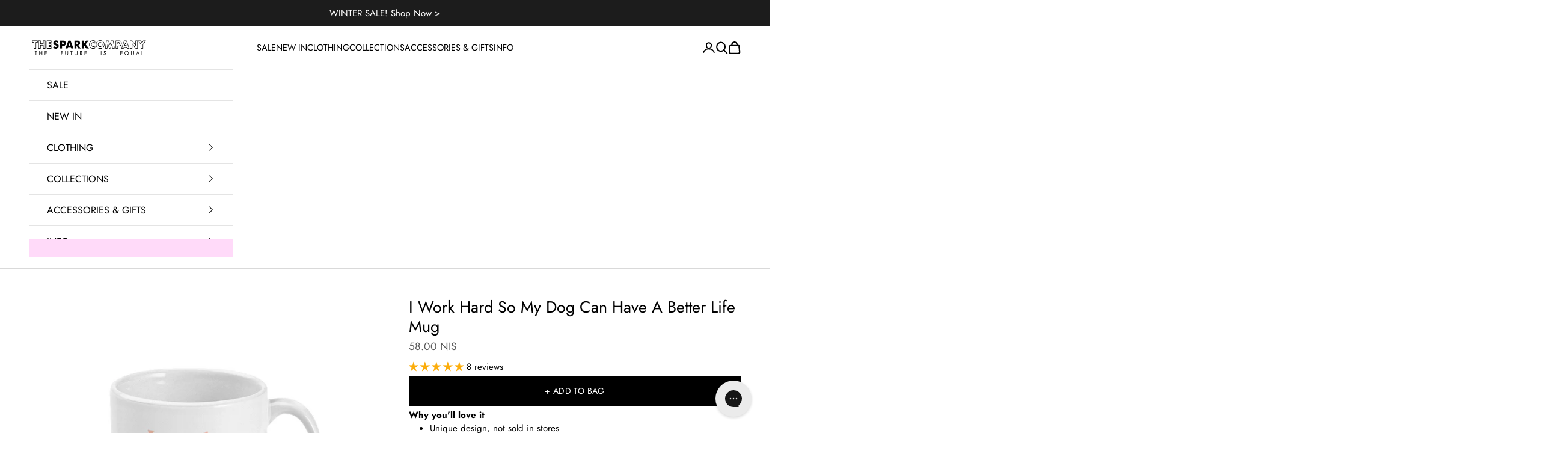

--- FILE ---
content_type: text/json
request_url: https://conf.config-security.com/model
body_size: 84
content:
{"title":"recommendation AI model (keras)","structure":"release_id=0x46:63:4d:7b:28:5d:4c:58:39:3a:5f:42:63:33:31:69:4c:45:54:6b:4f:2b:2c:70:5e:59:30:79:2c;keras;ess30hwcfk9s1wyffi6e0e5bwe1q9wqqlkmhkrvkxa9ibzf56fb72k8mk8j70okumxjj6qv6","weights":"../weights/46634d7b.h5","biases":"../biases/46634d7b.h5"}

--- FILE ---
content_type: text/javascript; charset=utf-8
request_url: https://thespark.company/en-il/products/i-work-hard-so-my-dog-can-have-a-better-life-mug.js
body_size: 1017
content:
{"id":8886480732454,"title":"I Work Hard So My Dog Can Have A Better Life Mug","handle":"i-work-hard-so-my-dog-can-have-a-better-life-mug","description":"\u003cp\u003e\u003cmeta charset=\"utf-8\"\u003e\u003cb\u003eWhy you'll love it\u003c\/b\u003e\u003c\/p\u003e\n\u003cul\u003e\n\u003cli\u003eUnique design, not sold in stores\u003c\/li\u003e\n\u003cli\u003eMicrowave and dishwasher safe (as if you have time to hand wash)\u003c\/li\u003e\n\u003cli\u003eFree UK \u0026amp; EU shipping\u003cspan\u003e \u003c\/span\u003e\u003cspan\u003eon orders over £70\u003c\/span\u003e\n\u003c\/li\u003e\n\u003c\/ul\u003e\n\u003cul\u003e\u003c\/ul\u003e\n\u003cp\u003eCheckout with Shopify Payments and Paypal for \u003cstrong\u003e100% secure and safe\u003c\/strong\u003e transactions. \u003cstrong\u003e\u003cem\u003eWe want you to love your items\u003c\/em\u003e\u003c\/strong\u003e, so if anything you buy isn't perfect, just let our friendly support team know over live chat and they'll do everything in their power to fix the problem or give you a full refund.\u003c\/p\u003e\n\u003cp\u003e\u003cbr\u003e\u003cb\u003eProduct Specs:\u003c\/b\u003e\u003cbr\u003e\u003cspan\u003eThis coffee mug comes in bright glossy white finish.\u003c\/span\u003e\u003cbr\u003e\u003cspan\u003eSize: 11oz capacity\u003c\/span\u003e\u003cbr\u003e\u003cspan\u003eDimensions: 96 x 82 mm\u003c\/span\u003e\u003cbr\u003e\u003cspan\u003eColour repre­sen­ta­tion may vary slightly, depending on your screen resolution.\u003c\/span\u003e\u003c\/p\u003e","published_at":"2023-12-01T11:26:22+00:00","created_at":"2023-11-29T13:30:08+00:00","vendor":"The Spark Company","type":"Feminist Apparel, Feminist Gift, Feminist Coffee Mug, 11oz White Ceramic","tags":["giftideas","mug"],"price":5800,"price_min":5800,"price_max":5800,"available":true,"price_varies":false,"compare_at_price":null,"compare_at_price_min":0,"compare_at_price_max":0,"compare_at_price_varies":false,"variants":[{"id":47274723836198,"title":"Default Title","option1":"Default Title","option2":null,"option3":null,"sku":"S01015_WhiteCeramicMug_SPARKInsert","requires_shipping":true,"taxable":true,"featured_image":null,"available":true,"name":"I Work Hard So My Dog Can Have A Better Life Mug","public_title":null,"options":["Default Title"],"price":5800,"weight":907,"compare_at_price":null,"inventory_management":null,"barcode":null,"requires_selling_plan":false,"selling_plan_allocations":[]}],"images":["\/\/cdn.shopify.com\/s\/files\/1\/0004\/0792\/8868\/files\/I-Work-Hard-So-My-Dog-Can-Have-A-Better-Life-Mug-Feminist-Apparel-Feminist-Gift-Feminist-Coffee-Mug-11oz-White-Ceramic-The-Spark-Company.jpg?v=1743613857","\/\/cdn.shopify.com\/s\/files\/1\/0004\/0792\/8868\/files\/I-Work-Hard-So-My-Dog-Can-Have-A-Better-Life-Mug-Feminist-Apparel-Feminist-Gift-Feminist-Coffee-Mug-11oz-White-Ceramic-The-Spark-Company-2.jpg?v=1743613859","\/\/cdn.shopify.com\/s\/files\/1\/0004\/0792\/8868\/files\/I-Work-Hard-So-My-Dog-Can-Have-A-Better-Life-Mug-Feminist-Apparel-Feminist-Gift-Feminist-Coffee-Mug-11oz-White-Ceramic-The-Spark-Company-3.jpg?v=1743613862"],"featured_image":"\/\/cdn.shopify.com\/s\/files\/1\/0004\/0792\/8868\/files\/I-Work-Hard-So-My-Dog-Can-Have-A-Better-Life-Mug-Feminist-Apparel-Feminist-Gift-Feminist-Coffee-Mug-11oz-White-Ceramic-The-Spark-Company.jpg?v=1743613857","options":[{"name":"Title","position":1,"values":["Default Title"]}],"url":"\/en-il\/products\/i-work-hard-so-my-dog-can-have-a-better-life-mug","media":[{"alt":"I Work Hard So My Dog Can Have A Better Life Mug-Feminist Apparel, Feminist Gift, Feminist Coffee Mug, 11oz White Ceramic-The Spark Company","id":36892981494054,"position":1,"preview_image":{"aspect_ratio":1.0,"height":1200,"width":1200,"src":"https:\/\/cdn.shopify.com\/s\/files\/1\/0004\/0792\/8868\/files\/I-Work-Hard-So-My-Dog-Can-Have-A-Better-Life-Mug-Feminist-Apparel-Feminist-Gift-Feminist-Coffee-Mug-11oz-White-Ceramic-The-Spark-Company.jpg?v=1743613857"},"aspect_ratio":1.0,"height":1200,"media_type":"image","src":"https:\/\/cdn.shopify.com\/s\/files\/1\/0004\/0792\/8868\/files\/I-Work-Hard-So-My-Dog-Can-Have-A-Better-Life-Mug-Feminist-Apparel-Feminist-Gift-Feminist-Coffee-Mug-11oz-White-Ceramic-The-Spark-Company.jpg?v=1743613857","width":1200},{"alt":"I Work Hard So My Dog Can Have A Better Life Mug-Feminist Apparel, Feminist Gift, Feminist Coffee Mug, 11oz White Ceramic-The Spark Company","id":37182154572070,"position":2,"preview_image":{"aspect_ratio":1.0,"height":1200,"width":1200,"src":"https:\/\/cdn.shopify.com\/s\/files\/1\/0004\/0792\/8868\/files\/I-Work-Hard-So-My-Dog-Can-Have-A-Better-Life-Mug-Feminist-Apparel-Feminist-Gift-Feminist-Coffee-Mug-11oz-White-Ceramic-The-Spark-Company-2.jpg?v=1743613859"},"aspect_ratio":1.0,"height":1200,"media_type":"image","src":"https:\/\/cdn.shopify.com\/s\/files\/1\/0004\/0792\/8868\/files\/I-Work-Hard-So-My-Dog-Can-Have-A-Better-Life-Mug-Feminist-Apparel-Feminist-Gift-Feminist-Coffee-Mug-11oz-White-Ceramic-The-Spark-Company-2.jpg?v=1743613859","width":1200},{"alt":"I Work Hard So My Dog Can Have A Better Life Mug-Feminist Apparel, Feminist Gift, Feminist Coffee Mug, 11oz White Ceramic-The Spark Company","id":39064902172966,"position":3,"preview_image":{"aspect_ratio":1.0,"height":1200,"width":1200,"src":"https:\/\/cdn.shopify.com\/s\/files\/1\/0004\/0792\/8868\/files\/I-Work-Hard-So-My-Dog-Can-Have-A-Better-Life-Mug-Feminist-Apparel-Feminist-Gift-Feminist-Coffee-Mug-11oz-White-Ceramic-The-Spark-Company-3.jpg?v=1743613862"},"aspect_ratio":1.0,"height":1200,"media_type":"image","src":"https:\/\/cdn.shopify.com\/s\/files\/1\/0004\/0792\/8868\/files\/I-Work-Hard-So-My-Dog-Can-Have-A-Better-Life-Mug-Feminist-Apparel-Feminist-Gift-Feminist-Coffee-Mug-11oz-White-Ceramic-The-Spark-Company-3.jpg?v=1743613862","width":1200}],"requires_selling_plan":false,"selling_plan_groups":[]}